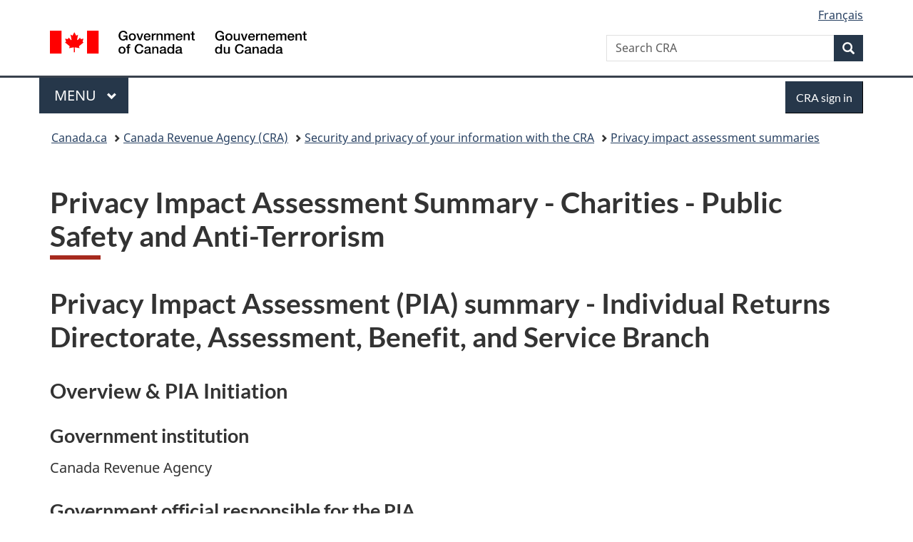

--- FILE ---
content_type: text/html;charset=utf-8
request_url: https://www.canada.ca/en/revenue-agency/services/about-canada-revenue-agency-cra/protecting-your-privacy/privacy-impact-assessment/privacy-impact-assessment-summary-charities-public-safety-anti-terrorism.html
body_size: 13569
content:
<!doctype html>


<html class="no-js" dir="ltr" lang="en" xmlns="http://www.w3.org/1999/xhtml">

<head prefix="og: http://ogp.me/ns#">
    
<meta http-equiv="X-UA-Compatible" content="IE=edge"/>
<meta charset="utf-8"/>
<title>Privacy Impact Assessment Summary - Charities - Public Safety and Anti-Terrorism - Canada.ca</title>
<meta content="width=device-width,initial-scale=1" name="viewport"/>


	<link rel="schema.dcterms" href="http://purl.org/dc/terms/"/>
	<link rel="canonical" href="https://www.canada.ca/en/revenue-agency/services/about-canada-revenue-agency-cra/protecting-your-privacy/privacy-impact-assessment/privacy-impact-assessment-summary-charities-public-safety-anti-terrorism.html"/>
    <link rel="alternate" hreflang="en" href="https://www.canada.ca/en/revenue-agency/services/about-canada-revenue-agency-cra/protecting-your-privacy/privacy-impact-assessment/privacy-impact-assessment-summary-charities-public-safety-anti-terrorism.html"/>
	
        <link rel="alternate" hreflang="fr" href="https://www.canada.ca/fr/agence-revenu/services/a-propos-agence-revenu-canada-arc/protection-vos-renseignements-personnels/evaluation-facteurs-relatifs-a-vie-privee/resume-evaluation-facteurs-relatifs-a-vie-privee-efvp-projet-residence-t1.html"/>
	
	
		<meta name="description" content="Privacy Impact Assessment Summary - Charities - Public Safety and Anti-Terrorism"/>
	
	
		<meta name="keywords" content="Canada Revenue Agency, CRA, Access to Information Act, Privacy Act, requests, ATIP, Access to Information and Privacy Directorate"/>
	
	
		<meta name="author" content="Canada Revenue Agency"/>
	
	
		<meta name="dcterms.title" content="Privacy Impact Assessment Summary - Charities - Public Safety and Anti-Terrorism"/>
	
	
		<meta name="dcterms.description" content="Privacy Impact Assessment Summary - Charities - Public Safety and Anti-Terrorism"/>
	
	
		<meta name="dcterms.creator" content="Canada Revenue Agency"/>
	
	
	
		<meta name="dcterms.language" title="ISO639-2/T" content="eng"/>
	
	
		<meta name="dcterms.subject" title="gccore" content="Economics and Industry;Taxes"/>
	
	
		<meta name="dcterms.issued" title="W3CDTF" content="2014-07-04"/>
	
	
		<meta name="dcterms.modified" title="W3CDTF" content="2017-04-11"/>
	
	
		<meta name="dcterms.audience" content="general public"/>
	
	
		<meta name="dcterms.spatial" content="Canada"/>
	
	
		<meta name="dcterms.type" content="program descriptions"/>
	
	
	
	
	
		<meta name="dcterms.identifier" content="Canada_Revenue_Agency"/>
	
	
	
        



	<meta prefix="fb: https://www.facebook.com/2008/fbml" property="fb:pages" content="378967748836213, 160339344047502, 184605778338568, 237796269600506, 10860597051, 14498271095, 209857686718, 160504807323251, 111156792247197, 113429762015861, 502566449790031, 312292485564363, 1471831713076413, 22724568071, 17294463927, 1442463402719857, 247990812241506, 730097607131117, 1142481292546228, 1765602380419601, 131514060764735, 307780276294187, 427238637642566, 525934210910141, 1016214671785090, 192657607776229, 586856208161152, 1146080748799944, 408143085978521, 490290084411688, 163828286987751, 565688503775086, 460123390028, 318424514044, 632493333805962, 370233926766473, 173004244677, 1562729973959056, 362400293941960, 769857139754987, 167891083224996, 466882737009651, 126404198009505, 135409166525475, 664638680273646, 169011506491295, 217171551640146, 182842831756930, 1464645710444681, 218822426028, 218740415905, 123326971154939, 125058490980757, 1062292210514762, 1768389106741505, 310939332270090, 285960408117397, 985916134909087, 655533774808209, 1522633664630497, 686814348097821, 230798677012118, 320520588000085, 103201203106202, 273375356172196, 61263506236, 353102841161, 1061339807224729, 1090791104267764, 395867780593657, 1597876400459657, 388427768185631, 937815283021844, 207409132619743, 1952090675003143, 206529629372368, 218566908564369, 175257766291975, 118472908172897, 767088219985590, 478573952173735, 465264530180856, 317418191615817, 428040827230778, 222493134493922, 196833853688656, 194633827256676, 252002641498535, 398018420213195, 265626156847421, 202442683196210, 384350631577399, 385499078129720, 178433945604162, 398240836869162, 326182960762584, 354672164565195, 375081249171867, 333050716732105, 118996871563050, 240349086055056, 119579301504003, 185184131584797, 333647780005544, 306255172770146, 369589566399283, 117461228379000, 349774478396157, 201995959908210, 307017162692056, 145928592172074, 122656527842056">


	


    


	<script src="//assets.adobedtm.com/be5dfd287373/abb618326704/launch-3eac5e076135.min.js"></script>










<link rel="stylesheet" href="https://use.fontawesome.com/releases/v5.15.4/css/all.css" integrity="sha256-mUZM63G8m73Mcidfrv5E+Y61y7a12O5mW4ezU3bxqW4=" crossorigin="anonymous"/>
<script blocking="render" src="/etc/designs/canada/wet-boew/js/gcdsloader.min.js"></script>
<link rel="stylesheet" href="/etc/designs/canada/wet-boew/css/theme.min.css"/>
<link href="/etc/designs/canada/wet-boew/assets/favicon.ico" rel="icon" type="image/x-icon"/>
<noscript><link rel="stylesheet" href="/etc/designs/canada/wet-boew/css/noscript.min.css"/></noscript>







                              <script>!function(a){var e="https://s.go-mpulse.net/boomerang/",t="addEventListener";if("False"=="True")a.BOOMR_config=a.BOOMR_config||{},a.BOOMR_config.PageParams=a.BOOMR_config.PageParams||{},a.BOOMR_config.PageParams.pci=!0,e="https://s2.go-mpulse.net/boomerang/";if(window.BOOMR_API_key="KBFUZ-C9D7G-RB8SX-GRGEN-HGMC9",function(){function n(e){a.BOOMR_onload=e&&e.timeStamp||(new Date).getTime()}if(!a.BOOMR||!a.BOOMR.version&&!a.BOOMR.snippetExecuted){a.BOOMR=a.BOOMR||{},a.BOOMR.snippetExecuted=!0;var i,_,o,r=document.createElement("iframe");if(a[t])a[t]("load",n,!1);else if(a.attachEvent)a.attachEvent("onload",n);r.src="javascript:void(0)",r.title="",r.role="presentation",(r.frameElement||r).style.cssText="width:0;height:0;border:0;display:none;",o=document.getElementsByTagName("script")[0],o.parentNode.insertBefore(r,o);try{_=r.contentWindow.document}catch(O){i=document.domain,r.src="javascript:var d=document.open();d.domain='"+i+"';void(0);",_=r.contentWindow.document}_.open()._l=function(){var a=this.createElement("script");if(i)this.domain=i;a.id="boomr-if-as",a.src=e+"KBFUZ-C9D7G-RB8SX-GRGEN-HGMC9",BOOMR_lstart=(new Date).getTime(),this.body.appendChild(a)},_.write("<bo"+'dy onload="document._l();">'),_.close()}}(),"".length>0)if(a&&"performance"in a&&a.performance&&"function"==typeof a.performance.setResourceTimingBufferSize)a.performance.setResourceTimingBufferSize();!function(){if(BOOMR=a.BOOMR||{},BOOMR.plugins=BOOMR.plugins||{},!BOOMR.plugins.AK){var e=""=="true"?1:0,t="",n="amiitzicc2txg2j2bwoa-f-92a3c0eaa-clientnsv4-s.akamaihd.net",i="false"=="true"?2:1,_={"ak.v":"39","ak.cp":"789605","ak.ai":parseInt("231651",10),"ak.ol":"0","ak.cr":8,"ak.ipv":4,"ak.proto":"h2","ak.rid":"adc42f0e","ak.r":51208,"ak.a2":e,"ak.m":"dscb","ak.n":"essl","ak.bpcip":"3.16.137.0","ak.cport":58960,"ak.gh":"23.209.83.15","ak.quicv":"","ak.tlsv":"tls1.3","ak.0rtt":"","ak.0rtt.ed":"","ak.csrc":"-","ak.acc":"","ak.t":"1765412252","ak.ak":"hOBiQwZUYzCg5VSAfCLimQ==[base64]/ubdL4hYKvxnkzmr9pd9zR1WMS3oDaCtrPuNbuTmrVTfszz5jN2iLPdE+HYpHj7xP3E+rRuXax6UogJdckz7WXbIcR4HkGiqsQEJEit+gFcun6mz2AzDoIOkvNH/9A=","ak.pv":"817","ak.dpoabenc":"","ak.tf":i};if(""!==t)_["ak.ruds"]=t;var o={i:!1,av:function(e){var t="http.initiator";if(e&&(!e[t]||"spa_hard"===e[t]))_["ak.feo"]=void 0!==a.aFeoApplied?1:0,BOOMR.addVar(_)},rv:function(){var a=["ak.bpcip","ak.cport","ak.cr","ak.csrc","ak.gh","ak.ipv","ak.m","ak.n","ak.ol","ak.proto","ak.quicv","ak.tlsv","ak.0rtt","ak.0rtt.ed","ak.r","ak.acc","ak.t","ak.tf"];BOOMR.removeVar(a)}};BOOMR.plugins.AK={akVars:_,akDNSPreFetchDomain:n,init:function(){if(!o.i){var a=BOOMR.subscribe;a("before_beacon",o.av,null,null),a("onbeacon",o.rv,null,null),o.i=!0}return this},is_complete:function(){return!0}}}}()}(window);</script></head>

<body vocab="http://schema.org/" typeof="WebPage" resource="#wb-webpage" class="">

    




    
        
        
        <div class="newpar new section">

</div>

    
        
        
        <div class="par iparys_inherited">

    
    
    
    
        
        
        <div class="global-header"><nav><ul id="wb-tphp">
	<li class="wb-slc"><a class="wb-sl" href="#wb-cont">Skip to main content</a></li>
	<li class="wb-slc"><a class="wb-sl" href="#wb-info">Skip to &#34;About government&#34;</a></li>
	
</ul></nav>

<header>
	<div id="wb-bnr" class="container">
		<div class="row">
			
			<section id="wb-lng" class="col-xs-3 col-sm-12 pull-right text-right">
    <h2 class="wb-inv">Language selection</h2>
    <div class="row">
        <div class="col-md-12">
            <ul class="list-inline mrgn-bttm-0">
                <li>
                    <a lang="fr" href="/fr/agence-revenu/services/a-propos-agence-revenu-canada-arc/protection-vos-renseignements-personnels/evaluation-facteurs-relatifs-a-vie-privee/resume-evaluation-facteurs-relatifs-a-vie-privee-efvp-projet-residence-t1.html">
                        
                            <span class="hidden-xs" translate="no">Fran&ccedil;ais</span>
                            <abbr title="Fran&ccedil;ais" class="visible-xs h3 mrgn-tp-sm mrgn-bttm-0 text-uppercase" translate="no">fr</abbr>
                        
                        
                    </a>
                </li>
                
                
            </ul>
        </div>
    </div>
</section>
				<div class="brand col-xs-9 col-sm-5 col-md-4" property="publisher" resource="#wb-publisher" typeof="GovernmentOrganization">
					
                    
					
						
						<a href="/en.html" property="url">
							<img src="/etc/designs/canada/wet-boew/assets/sig-blk-en.svg" alt="Government of Canada" property="logo"/>
							<span class="wb-inv"> /
								
								<span lang="fr">Gouvernement du Canada</span>
							</span>
						</a>
					
					<meta property="name" content="Government of Canada"/>
					<meta property="areaServed" typeof="Country" content="Canada"/>
					<link property="logo" href="/etc/designs/canada/wet-boew/assets/wmms-blk.svg"/>
				</div>
				<section id="wb-srch" class="col-lg-offset-4 col-md-offset-4 col-sm-offset-2 col-xs-12 col-sm-5 col-md-4">
					<h2>Search</h2>
					
<form action="/en/revenue-agency/search.html" method="get" name="cse-search-box" role="search">
	<div class="form-group wb-srch-qry">
		    
		
		    <label for="wb-srch-q" class="wb-inv">Search CRA</label>
			<input id="wb-srch-q" list="wb-srch-q-ac" class="wb-srch-q form-control" name="q" type="search" value="" size="34" maxlength="170" placeholder="Search CRA"/>
		

		<datalist id="wb-srch-q-ac">
		</datalist>
	</div>
	<div class="form-group submit">
	<button type="submit" id="wb-srch-sub" class="btn btn-primary btn-small" name="wb-srch-sub"><span class="glyphicon-search glyphicon"></span><span class="wb-inv">Search</span></button>
	</div>
</form>

				</section>
		</div>
	</div>
	<hr/>
	
	<div class="container"><div class="row">
		
        <div class="col-md-8">
        <nav class="gcweb-menu" typeof="SiteNavigationElement">
		<h2 class="wb-inv">Menu</h2>
		<button type="button" aria-haspopup="true" aria-expanded="false"><span class="wb-inv">Main </span>Menu <span class="expicon glyphicon glyphicon-chevron-down"></span></button>
<ul role="menu" aria-orientation="vertical" data-ajax-replace="/content/dam/canada/sitemenu/sitemenu-v2-en.html">
	<li role="presentation"><a role="menuitem" tabindex="-1" href="https://www.canada.ca/en/services/jobs.html">Jobs and the workplace</a></li>
	<li role="presentation"><a role="menuitem" tabindex="-1" href="https://www.canada.ca/en/services/immigration-citizenship.html">Immigration and citizenship</a></li>
	<li role="presentation"><a role="menuitem" tabindex="-1" href="https://travel.gc.ca/">Travel and tourism</a></li>
	<li role="presentation"><a role="menuitem" tabindex="-1" href="https://www.canada.ca/en/services/business.html">Business and industry</a></li>
	<li role="presentation"><a role="menuitem" tabindex="-1" href="https://www.canada.ca/en/services/benefits.html">Benefits</a></li>
	<li role="presentation"><a role="menuitem" tabindex="-1" href="https://www.canada.ca/en/services/health.html">Health</a></li>
	<li role="presentation"><a role="menuitem" tabindex="-1" href="https://www.canada.ca/en/services/taxes.html">Taxes</a></li>
	<li role="presentation"><a role="menuitem" tabindex="-1" href="https://www.canada.ca/en/services/environment.html">Environment and natural resources</a></li>
	<li role="presentation"><a role="menuitem" tabindex="-1" href="https://www.canada.ca/en/services/defence.html">National security and defence</a></li>
	<li role="presentation"><a role="menuitem" tabindex="-1" href="https://www.canada.ca/en/services/culture.html">Culture, history and sport</a></li>
	<li role="presentation"><a role="menuitem" tabindex="-1" href="https://www.canada.ca/en/services/policing.html">Policing, justice and emergencies</a></li>
	<li role="presentation"><a role="menuitem" tabindex="-1" href="https://www.canada.ca/en/services/transport.html">Transport and infrastructure</a></li>
	<li role="presentation"><a role="menuitem" tabindex="-1" href="https://www.international.gc.ca/world-monde/index.aspx?lang=eng">Canada and the world</a></li>
	<li role="presentation"><a role="menuitem" tabindex="-1" href="https://www.canada.ca/en/services/finance.html">Money and finances</a></li>
	<li role="presentation"><a role="menuitem" tabindex="-1" href="https://www.canada.ca/en/services/science.html">Science and innovation</a></li>
	<li role="presentation"><a role="menuitem" tabindex="-1" href="https://www.canada.ca/en/services/life-events.html">Manage life events</a></li>
</ul>

		
        </nav>   
        </div>
		
		
		<div class="col-xs-offset-6 col-xs-6 col-md-offset-0 col-md-4">
		<section id="wb-so">
	    <h2 class="wb-inv">Sign in</h2>
        <a class="btn btn-primary" href="/en/revenue-agency/services/e-services/cra-login-services.html"><span class="visible-xs">Sign in</span><span class="hidden-xs">CRA sign in</span></a>
        </section>
        </div>
		
		
    </div></div>
	
		<nav id="wb-bc" property="breadcrumb"><h2 class="wb-inv">You are here:</h2><div class="container"><ol class="breadcrumb">
<li><a href='/en.html'>Canada.ca</a></li>
<li><a href='/en/revenue-agency.html'>Canada Revenue Agency (CRA)</a></li>
<li><a href='/en/revenue-agency/corporate/security.html'>Security and privacy of your information with the CRA</a></li>
<li><a href='/en/revenue-agency/services/about-canada-revenue-agency-cra/protecting-your-privacy/privacy-impact-assessment.html'>Privacy impact assessment summaries</a></li>
</ol></div></nav>


	

  
</header>
</div>

    

</div>

    




	



    
    

    
    
        <main property="mainContentOfPage" resource="#wb-main" typeof="WebPageElement" class="container">
            
            <div class="mwstitle section">

    <h1 property="name" id="wb-cont" dir="ltr">
Privacy Impact Assessment Summary - Charities - Public Safety and Anti-Terrorism</h1>
	</div>
<div class="mwsbodytext text parbase section">
    

    
        <h2>Privacy Impact Assessment (PIA) summary - Individual Returns Directorate, Assessment, Benefit, and Service Branch</h2>
    


</div>
<div class="mwsbodytext text parbase section">
    

    
        <h3><span lang="EN-CA">Overview &amp; PIA Initiation</span></h3>  
    


</div>
<div class="mwsbodytext text parbase section">
    

    
        <h4><strong><span lang="EN-CA">Government institution</span> </strong></h4>
 <p>Canada Revenue Agency</p>  
    


</div>
<div class="mwsbodytext text parbase section">
    

    
        <h4><span lang="EN-CA"> <strong>Government official responsible for the PIA</strong></span></h4>
 <p>Clément Bouchard<br/> Director General, Individual Returns Directorate, Assessment, Benefit, and&nbsp;Service Branch</p>  
    


</div>
<div class="mwsbodytext text parbase section">
    

    
        <h4><strong><span lang="EN-CA">Head of the government institution or Delegate for section 10 of the <em>Privacy Act</em></span><em> </em></strong></h4>
 <p>Marie-Claude Juneau<br/> ATIP Coordinator</p>  
    


</div>
<div class="mwsbodytext text parbase section">
    

    
        <h4><span lang="EN-CA"> <strong>Name of program or activity of the government institution</strong> </span></h4>
 <p>Individual Returns and Payment Processing\</p>  
    


</div>
<div class="mwsbodytext text parbase section">
    

    
        <h4 dir="ltr"><strong><span lang="EN-CA">Description of the class of record and personal information bank</span> </strong></h4>
 <p><span lang="EN">Standard or institution specific class of record:<br/> Individual Returns and&nbsp;Payment Processing Program&nbsp;(<a href="/en/revenue-agency/corporate/about-canada-revenue-agency-cra/access-information-privacy-canada-revenue-agency/appendix.html#036">CRA ABSB 217</a>)&nbsp;- previously (CRA ABSB 126)</span></p>  <p><span lang="EN">Standard or institution specific personal information bank: </span><br/> Individual Returns and Payment Processing (<a href="/en/revenue-agency/corporate/about-canada-revenue-agency-cra/access-information-privacy-canada-revenue-agency/information-programs-information-holdings-appendix.html#PPU005">CRA PPU 005</a>)</p>  
    


</div>
<div class="mwsbodytext text parbase section">
    

    
        <h4 dir="ltr"><strong><span lang="EN-CA">Legal authority for program or activity</span> </strong></h4>
 <p>The Minister of National Revenue has a mandate (the words used in subsection 220(1) of the Income Tax Act are: "The Minister shall") to administer and enforce the Income Tax Act and Part IX of the Excise Tax Act. It is implicit that the Minister must collect information to carry out this mandate. While there are specific reporting obligations for taxpayers and others such as, for example, financial institutions and employers, in the two Acts, and while there are specific audit and inspection powers in the two acts, (e.g., section 231.1 of the Income Tax Act provides the authority for the CRA to inspect the books and records of an individual) there is no generally worded provision in either statute that authorizes the Minister to collect the information needed to carry out the Minister's mandate. But, in cases of non-compliance with the statutes, it is clear that the Minister will need information from other sources to carry out his mandate with the tax laws and the authority of the Minister to collect such information is therefore implicit and flows from the mandate itself.</p>  <p>Note: Section 7 of the Federal-Provincial Fiscal Arrangements Act, provides the authority for the Minister or the Minister of National Revenue, with the approval of the Governor in Council, to enter into an administration agreement with the government of a province or an aboriginal government on behalf of the Government of Canada. Section 67 of the Newfoundland and Labrador Income Tax Act specifies that section 220 of the federal Income Tax Act applies for the purpose of the provincial Act.</p>  
    


</div>
<div class="mwsbodytext text parbase section">
    

    
        <h3><span lang="EN-CA">Summary of the project / initiative / change</span></h3>
 <p>The CRA administers tax, credits and benefit programs on behalf of the agreeing provinces and territories to provide better service to taxpayers and governments. The responsibility of the provincial compliance activities is shared by several branches with the CRA.</p>  <p>The Supplementary Examination and Programs Analysis Section (SEPAS), Assessment Reviews and Adjustments Division (ARAD), Individual Returns Directorate, Assessment and Benefits Services Branch, is functionally responsible for the T1 Province of Residency Review workload.</p>  <p>The T1 Province of Residence Review involves the examination of a number of assessed T1 returns that meet certain criteria.</p>  <p><strong>Goals:</strong></p>  <p>To increase voluntary compliance of residents;</p>  <ul> 
 <li>To determine the extent of income tax leakage out of province;</li> 
 <li>To identify additional review areas that require further analysis with respect to residents of a specific province filing tax returns in other provinces.</li> 
</ul>  <p><strong>Objectives:</strong></p>  <ul> 
 <li>To identify taxpayers who file in a different province from their residence in an attempt to benefit from lower provincial tax rates;</li> 
 <li>To review taxable income and determine the correct amount of provincial/territorial tax payable; and</li> 
 <li>To examine provincial/territorial tax credits and claims to determine validity;</li> 
 <li>To ensure that individuals who are resident in a province on the last day of taxation year, or had income earned in the taxation year in a province as determined in accordance with Regulation 2600 of the Income Tax Act, filed an income tax return in that province.</li> 
</ul>  <p><strong>Current process:</strong></p>  <p dir="ltr">The SEPA Section in Headquarters (HQ) provides each tax centre with two different types of account listings (i.e., cyclical and non-cyclical listings) containing files that have been pre-selected for provincial residency review. The accounts on the listings are selected based on a set of criteria developed by HQ to identify files with indications of potential provincial residency issues. The field staff selects a prescribed number of files to be reviewed from among those shown on the lists for their tax centre (TC).</p>  <p>The cyclical listings are paper generated and sent to the TCs by Information Technology Branch (ITB) HQ after each Daily Assessing System (DAS) run. There are approximately 55 cyclical lists generated per TC for review each year. There are certain exclusions built into the criteria to filter out any returns filed in the correct province which have circumstances that would otherwise cause them to be unnecessarily selected for review.</p>  <p>The non-cyclical listing is electronically generated only once per year. This listing is created by ITB HQ and identifies potential cases on a national basis. This list is sorted by TC and sent electronically to HQ for distribution to the appropriate offices. Once received, the field staff in each TC selects the prescribed number of files to be reviewed. Similar to the cyclical listing, certain exclusions are built into the criteria to filter out any returns filed in the correct province which have circumstances that would otherwise cause them to be unnecessarily selected for review.</p>  <p><strong>Additional process:</strong></p>  <p>The province of Newfoundland and Labrador has expressed a growing concern with the residency status of some Canadian taxpayers, who may file their return as a resident of one province, but get their services from another province. The Tax Collection Agreements commit the CRA to making a reasonable effort to counter false claims of residency.</p>  <p>This PIA is meant to address a new arrangement whereby the Province of Newfoundland and Labrador would provide us with additional information that the CRA would use in conjunction with our existing processes. The CRA does not have the resources to review all cases and risk assessment techniques are used to identify cases that represent the highest non-compliance risk. The information received from the province will greatly enhance the efficiency of the T1 residency review program and will allow the CRA to more effectively utilize its financial resources on cases where the risk of non-compliance is higher. This information is not currently available to the CRA.</p>  <p>If an individual is on the list from the province and indicated on their tax return that they were a resident of another province that could lead the CRA to contact the individual for clarification.</p>  <p>Only the Compliance Business Solutions Section (CBSS), Technology Support Division (TSD), Business Transformation and Corporate Management Directorate (BTCMD), Compliance Programs Branch, (also known as the Compliance Lab) will have access to the information provided by the province of Newfoundland and Labrador (NL). SEPAS will receive the result of the Compliance Lab’s analysis of the information received from NL, as a list of social insurance numbers of taxpayers to be potentially reviewed to assist in determining the correct province of residence for tax purposes.</p>  <p>The PIA was initiated because the CRA will receive personal information from the province of Newfoundland and Labrador.</p>  <p>The province of Newfoundland and Labrador will provide the CRA (the Compliance Lab) with identification information for all NL public health insurance registrants who used their NL health cards in a specific period of time (year), and who were still registrants at the end the corresponding period (year). The NL will provide the information in Excel format on an encrypted CD.</p>  <p>The Compliance Lab will compare the names of taxpayers provided by NL with the CRA T1 assessment system to identify each individual by his/her social insurance number and thus enable comparison of the use of the NL healthcare system with the province of residence identified on the T1 Income Tax and Benefits Returns.</p>  <p>The result of the Compliance Lab data analysis will be a list of social insurance numbers of taxpayers that may have incorrectly identified and reported their province of residence in a specific fiscal year. The list will be in Excel format and it will be saved in a SEPAS shared drive. Once this list has been compiled, the Compliance Lab will delete from the original information received from the province, all data that relates to taxpayers who have correctly identified their province of residence in their income tax return.</p>  <p>The access to the SEPAS shared drive containing the national list (the result of CPB Lab analysis will be a list of SINs) will be restricted to 2-3 SEPAS officers, as well as 2 officers in each applicable tax centre in order to risk assess, open, and monitor the T1 Provincial Residency review cases. The tax centre officers will have access only to their regional list, on a need to know basis.</p>  <p>To facilitate the Compliance Lab analysis, the NL Department of Finance will provide the following identification information to the CRA:</p>  <ul> 
 <li>Registrant’s first name, middle name, surname and maiden name(if applicable);</li> 
 <li>Registrant’s date of birth;</li> 
 <li>Registrant’s gender;</li> 
 <li>Registrant’s home and mailing address (street and postal code); and</li> 
</ul>  <p>An indication (a YES/NO indicator) of whether the NL medical card was used in NL during the year(s).&nbsp; The CRA will take all the necessary steps to protect the security and confidentiality of information provided by the NL Department of Finance against unauthorized access, use or disclosure. The information will be used only for the purpose identified in the Letter of Intent between the CRA and the province of Newfoundland and Labrador, in accordance with existing CRA security and privacy standards. Furthermore, after an initial data match has identified taxpayers who may have incorrectly identified their province of residence in their income tax return, all information related to other taxpayers will be deleted by the Compliance Lab.</p>  <p>The province will provide the registrant identification information at no charge to the CRA, and the province will be responsible for the security and confidentiality of this information while in transit to the Compliance Lab.</p>  <p>The province will share registrant identification information with CRA in order to:</p>  <ul> 
 <li>Enable the CRA to better identify the Newfoundland and Labrador residents who may have incorrectly reported another province as their province of residency at the end of a specific tax year.</li> 
 <li>Enable the CRA to better identify the tax at risk and residency issues, develop a strategy to enhance compliance through appropriate mix of enforcement activities and education of the taxpayers, and maintain high levels of service in protecting the interests of an agreeing province for which the CRA administers programs.</li> 
</ul>  <p>Since the determination of residency is a question of fact, and all the facts and the circumstances surrounding a particular situation have to be examined before a final determination can be made, any individual selected for review will be contacted and provided the opportunity to provide documentation and explanations to support the province of residence indicated on the income tax return.</p>  <p><strong>"In" scope:</strong></p>  <p>Based on the resources available, we anticipate a limited number of restricted reviews. For future years, we anticipate increasing the number of reviews. The number of reviews will be dependent on observed compliance patterns of the population.</p>  <p><strong>"Out" of scope:</strong></p>  <p>SEPAS will not conduct a 100% review of all taxpayers identified as potential residency mismatches by the Compliance Lab.</p>  <p>Reporting to the Province of Newfoundland and Labrador</p>  <p>Through the CRA Commissioner’s Annual Report, the province has been and will continue to receive aggregate data from CRA as follows:</p>  <ul> 
 <li>Number of T1 Residency reviews completed</li> 
 <li>Number of adjustments into the NL jurisdiction</li> 
 <li>Total Tax Credited</li> 
 <li>Adjustments out of the NL jurisdiction</li> 
 <li>Total Tax Debited</li> 
 <li>Net Tax.</li> 
</ul>  <p>The above information will not contain personally identifiable data nor will the province receive any further personal data as a result of CRA’s T1 Provincial Residency Review.</p>  <p><strong>Stakeholders include:</strong></p>  <ul> 
 <li>Ministry of Finance of Newfoundland and Labrador; and</li> 
 <li>Canada Revenue Agency.</li> 
</ul>  <p><strong>Critical Assumptions include:</strong></p>  <ul> 
 <li>The Supplementary Examination and Programs Analysis Section (SEPAS – ABSB) will retain the functional responsibility of the T1 Province of Residency Review workload;</li> 
 <li>The Compliance Lab will accept to analyze the identification information provided by the province, and consider this analysis as one of their priorities;</li> 
 <li>The CRA will determine the provincial residency of individuals based on available data and additional information provided by the taxpayer via a standard questionnaire designed for that purpose (a copy of the questionnaire is attached along with an income tax folio that justifies this collection of personal information; a privacy notice will also be added to the form); and</li> 
 <li>The SEPAS T1 Province of Residency Review is subject to possible taxpayer’s objections and appeals to the Canadian Tax Court system.</li> 
</ul>  <p><strong>Constraints:</strong></p>  <ul> 
 <li>Lack of the SIN number from the identification information provided by the province of NL which complicates the matching and analysis process to be performed in the Compliance Lab; and</li> 
 <li>The SEPAS and Compliance Lab budget</li> 
</ul>  
    


</div>
<div class="mwsbodytext text parbase section">
    

    
        <h3 dir="ltr"><strong>Risk identification and categorization</strong></h3>
    


</div>
<div class="mwsbodytext text parbase section">
    

    
        <h4><strong><span lang="EN-CA">A) Type of program or activity</span> </strong></h4>
 <p>Compliance or regulatory investigations and enforcement</p>  <p><strong><span lang="EN-CA">Level of risk to privacy: </span> </strong>3</p>  <p><strong>Details</strong>: Personal information is used for purposes of detecting fraud or investigating possible abuses within programs where the consequences are administrative in nature (i.e., a fine, discontinuation of benefits, audit of personal income tax file or deportation in cases where national security and/or criminal enforcement is not an issue).</p>  
    


</div>
<div class="mwsbodytext text parbase section">
    

    
        <h4><span lang="EN-CA"><strong>B) Type of personal information involved and context</strong> </span></h4>
 <p>The personal information by association indirectly reveals information on the health, financial situation, religious or lifestyle choices of the individual.</p>  <p><span lang="EN-CA"> <strong>Level of risk to privacy: </strong> </span>3</p>  <p><strong><span lang="EN-CA">Details: </span></strong></p>  <ul> 
 <li><span lang="EN">Registrant’s first name, middle name, surname and maiden name(if applicable);</span></li> 
 <li><span lang="EN">Registrant’s date of birth;</span></li> 
 <li><span lang="EN">Registrant’s gender;</span></li> 
 <li><span lang="EN">Registrant’s home and mailing address (street and postal code); and</span></li> 
 <li><span lang="EN">An indication (a YES/NO indicator) of whether the NL medical card was used in NL during the year(s).</span></li> 
</ul>  
    


</div>
<div class="mwsbodytext text parbase section">
    

    
        <h4><strong><span lang="EN-CA">C) Program or activity partners and private sector involvement</span> </strong></h4>
 <p>With other institutions or a combination of federal, provincial or territorial, and municipal governments.</p>  <p><span lang="EN-CA"> <strong>Level of risk to privacy: </strong> </span>3</p>  <p><strong>Details:</strong> Province of Newfoundland and Labrador Department of Finance</p>  
    


</div>
<div class="mwsbodytext text parbase section">
    

    
        <h4><span lang="EN-CA"><strong>D) Duration of the program or activity</strong> </span></h4>
 <p>Short-term program or activity</p>  <p>A program or an activity that supports a short-term goal with an established "sunset" date.</p>  <p><span lang="EN-CA"> <strong>Level of risk to privacy: </strong> </span>2</p>  <p><strong>Details:</strong> The initial Memorandum of Understanding with the province of Newfoundland and Labrador is to cover two years but may be extended if it proves worthwhile.</p>  
    


</div>
<div class="mwsbodytext text parbase section">
    

    
        <h4><span lang="EN-CA"><strong>E) Program population</strong> </span></h4>
 <p>The program affects certain individuals for external administrative purposes</p>  <p><span lang="EN-CA"> <strong>Level of risk to privacy: </strong> 3 </span></p>  <p><strong>Details:</strong> Although CRA will initially verify the province of residency identified on the T1 returns for all Newfoundland and Labrador health care registrants, only those where there is a discrepancy between the two provinces, may be subject to a review. Moreover, the only personal information obtained from the province of Newfoundland and Labrador that will be retained is that which relates to taxpayers identified as mismatches that require further review. In other words, no personal information received from the province will be retained about any individual who has reported their province of residence as Newfoundland.</p>  
    


</div>
<div class="mwsbodytext text parbase section">
    

    
        <h4><span lang="EN-CA"><strong>F) Technology &amp; privacy</strong> </span></h4>
 <p><span lang="EN-CA">Does the new or modified program or activity involve the implementation of a new electronic system, software or application program including collaborative software (or groupware) that is implemented to support the program or activity in terms of the creation, collection or handling of personal information?</span></p>  <p><span lang="EN-CA"> <strong>Risk to privacy: </strong> </span>No</p>  <p><span lang="EN-CA">Is the new or modified program or activity a modification of a legacy IT systems and services?</span></p>  <p><span lang="EN-CA"> <strong>Risk to privacy: </strong> </span>No</p>  <p><span lang="EN-CA">The new or modified program or activity involves the implementation of one or more of the following technologies:</span></p>  <p><span lang="EN-CA"> <strong>Enhanced identification methods</strong> - this includes biometric technology (i.e. facial recognition, gait analysis, iris scan, fingerprint analysis, voice print, radio frequency identification (RFID), etc...) as well as easy pass technology, new identification cards including magnetic stripe cards, "smart cards" (i.e. identification cards that are embedded with either an antenna or a contact pad that is connected to a microprocessor and a memory chip or only a memory chip with non-programmable logic). </span></p>  <p><span lang="EN-CA"> <strong>Risk to privacy: </strong> </span>No</p>  <p><span lang="EN-CA"> <strong>Details: </strong> </span>N/A</p>  <p><span lang="EN-CA"> <strong>Use of Surveillance</strong> - this includes surveillance technologies such as audio/video recording devices, thermal imaging, recognition devices , RFID, surreptitious surveillance / interception, computer aided monitoring including audit trails, satellite surveillance etc.</span></p>  <p><span lang="EN-CA"> <strong>Risk to privacy: </strong> </span>No</p>  <p><span lang="EN-CA"> <strong>Details: </strong> </span>N/A</p>  <p><span lang="EN-CA"> <strong>Use of automated personal information analysis, personal information matching and knowledge discovery techniques</strong> -<strong> </strong>for the purposes of the Directive on PIA, government institutions are to identify those activities that involve the use of automated technology to analyze, create, compare, identify or extract personal information elements. Such activities would include personal information matching, record linkage, personal information mining, personal information comparison, knowledge discovery, information filtering or analysis. Such activities involve some form of artificial intelligence and/or machine learning to uncover knowledge (intelligence), trends/patterns or to predict behavior.</span></p>  <p><span lang="EN-CA"> <strong>Risk to privacy: </strong> </span>Yes</p>  <p><strong>Details:</strong> The identification information on registrants with the NL medical healthcare system provided by the province of Newfoundland and Labrador will be matched by the Compliance Lab with the CRA T1 assessment system to create a list of taxpayers to potentially be reviewed.</p>  <p><span lang="EN-CA"><strong>G) Personal information transmission</strong> </span></p>  <p>Used within a closed system (i.e. no connections to the Internet, Intranet or any other system and the circulation of hardcopy documents is controlled).</p>  <p><strong><span lang="EN-CA">Level of risk to privacy: </span> </strong> <span lang="EN-CA"> 1 </span></p>  <p><strong>Details:</strong> The Compliance Lab will keep the information received from the province in its own closed systems. The Supplementary Examination and Program Analysis section and the Tax Centres will keep the lists generated from the Lab in a shared drive, with controlled access.</p>  <p><span lang="EN-CA"><strong>H) Risk impact to the individual or employee</strong> </span></p>  <p><strong>Details:</strong> 3 - Financial harm</p>   
    


</div>


            <section class="pagedetails container">
    <h2 class="wb-inv">Page details</h2>

    

    <div class="row">
        <div class="col-sm-8 col-md-9 col-lg-9">
            <div class="wb-disable-allow" data-ajax-replace="/etc/designs/canada/wet-boew/assets/feedback/page-feedback-en.html">
            </div>
        </div>
	</div>
    
<gcds-date-modified>
	2017-04-11
</gcds-date-modified>


</section>
        </main>
    



    




    
        
        
        <div class="newpar new section">

</div>

    
        
        
        <div class="par iparys_inherited">

    
    
    
    

</div>

    




    




    
        
        
        <div class="newpar new section">

</div>

    
        
        
        <div class="par iparys_inherited">

    
    
    
    
        
        
        <div class="global-footer">
    <footer id="wb-info">
	    <h2 class="wb-inv">About this site</h2>
    	<div class="gc-contextual"><div class="container">
    <nav>
        <h3>Canada Revenue Agency (CRA)</h3>
        <ul class="list-col-xs-1 list-col-sm-2 list-col-md-3">
            <li><a href="/en/revenue-agency/corporate/contact-information.html">Contact the CRA</a></li>
        
            <li><a href="/en/revenue-agency/services/update-information-cra.html">Update your information</a></li>
        
            <li><a href="/en/revenue-agency/corporate/about-canada-revenue-agency-cra.html">About the CRA</a></li>
        </ul>
    </nav>
</div></div>	
        <div class="gc-main-footer">
			<div class="container">
	<nav>
	<h3>Government of Canada</h3>
	<ul class="list-col-xs-1 list-col-sm-2 list-col-md-3">
		<li><a href="/en/contact.html">All contacts</a></li>
		<li><a href="/en/government/dept.html">Departments and agencies</a></li>
		<li><a href="/en/government/system.html">About government</a></li>
	</ul>
	<h4><span class="wb-inv">Themes and topics</span></h4>
	<ul class="list-unstyled colcount-sm-2 colcount-md-3">			
		<li><a href="/en/services/jobs.html">Jobs</a></li>
		<li><a href="/en/services/immigration-citizenship.html">Immigration and citizenship</a></li>
		<li><a href="https://travel.gc.ca/">Travel and tourism</a></li>
		<li><a href="/en/services/business.html">Business</a></li>
		<li><a href="/en/services/benefits.html">Benefits</a></li>
		<li><a href="/en/services/health.html">Health</a></li>
		<li><a href="/en/services/taxes.html">Taxes</a></li>
		<li><a href="/en/services/environment.html">Environment and natural resources</a></li>
		<li><a href="/en/services/defence.html">National security and defence</a></li>
		<li><a href="/en/services/culture.html">Culture, history and sport</a></li>
		<li><a href="/en/services/policing.html">Policing, justice and emergencies</a></li>
		<li><a href="/en/services/transport.html">Transport and infrastructure</a></li>
		<li><a href="https://www.international.gc.ca/world-monde/index.aspx?lang=eng">Canada and the world</a></li>
		<li><a href="/en/services/finance.html">Money and finances</a></li>
		<li><a href="/en/services/science.html">Science and innovation</a></li>
		<li><a href="/en/services/indigenous-peoples.html">Indigenous Peoples</a></li>
		<li><a href="/en/services/veterans-military.html">Veterans and military</a></li>
		<li><a href="/en/services/youth.html">Youth</a></li>
		<li><a href="/en/services/life-events.html">Manage life events</a></li>		
	</ul>
	</nav>
</div>
	
        </div>
        <div class="gc-sub-footer">
            <div class="container d-flex align-items-center">
            <nav>
                <h3 class="wb-inv">Government of Canada Corporate</h3>
                <ul>
                
                    		<li><a href="https://www.canada.ca/en/social.html">Social media</a></li>
		<li><a href="https://www.canada.ca/en/mobile.html">Mobile applications</a></li>
		<li><a href="https://www.canada.ca/en/government/about.html">About Canada.ca</a></li>
                
                <li><a href="/en/transparency/terms.html">Terms and conditions</a></li>
                <li><a href="/en/revenue-agency/corporate/privacy-notice.html">Privacy</a></li>
                </ul>
            </nav>
                <div class="wtrmrk align-self-end">
                    <img src="/etc/designs/canada/wet-boew/assets/wmms-blk.svg" alt="Symbol of the Government of Canada"/>
                </div>
            </div>
        </div>
    </footer>

</div>

    

</div>

    




    







    <script type="text/javascript">_satellite.pageBottom();</script>






<script src="//ajax.googleapis.com/ajax/libs/jquery/2.2.4/jquery.min.js" integrity="sha256-BbhdlvQf/xTY9gja0Dq3HiwQF8LaCRTXxZKRutelT44=" crossorigin="anonymous"></script>
<script src="/etc/designs/canada/wet-boew/js/ep-pp.min.js"></script>
<script src="/etc/designs/canada/wet-boew/js/wet-boew.min.js"></script>
<script src="/etc/designs/canada/wet-boew/js/theme.min.js"></script>




</body>
</html>
